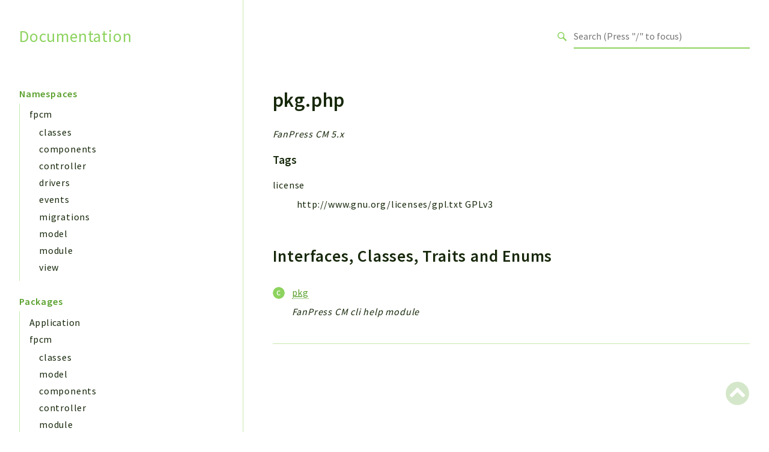

--- FILE ---
content_type: text/html; charset=utf-8
request_url: https://sea75300.github.io/fanpresscm/files/inc-model-cli-pkg.html
body_size: 1889
content:
<!DOCTYPE html>
<html lang="en">
<head>
    <meta charset="utf-8">
            <title>Documentation</title>
    
    <meta name="viewport" content="width=device-width, initial-scale=1.0">
    <base href="../">
    <link rel="icon" href="images/favicon.ico"/>
    <link rel="stylesheet" href="css/normalize.css">
    <link rel="stylesheet" href="css/base.css">
            <link rel="preconnect" href="https://fonts.gstatic.com">
        <link href="https://fonts.googleapis.com/css2?family=Source+Sans+Pro:wght@400;600;700&display=swap" rel="stylesheet">
        <link href="https://fonts.googleapis.com/css2?family=Source+Code+Pro:wght@400;600;700&display=swap" rel="stylesheet">
        <link rel="stylesheet" href="css/template.css">
        <link rel="stylesheet" href="https://cdnjs.cloudflare.com/ajax/libs/font-awesome/5.12.0/css/all.min.css" integrity="sha256-ybRkN9dBjhcS2qrW1z+hfCxq+1aBdwyQM5wlQoQVt/0=" crossorigin="anonymous" />
        <link rel="stylesheet" href="https://cdn.jsdelivr.net/npm/prismjs@1.23.0/themes/prism-okaidia.css">
        <link rel="stylesheet" href="https://cdn.jsdelivr.net/npm/prismjs@1.23.0/plugins/line-numbers/prism-line-numbers.css">
        <link rel="stylesheet" href="https://cdn.jsdelivr.net/npm/prismjs@1.23.0/plugins/line-highlight/prism-line-highlight.css">
                <script src="https://cdn.jsdelivr.net/npm/fuse.js@3.4.6"></script>
        <script src="https://cdn.jsdelivr.net/npm/css-vars-ponyfill@2"></script>
        <script src="js/search.js"></script>
        <script defer src="js/searchIndex.js"></script>
    </head>
<body id="top">
    <header class="phpdocumentor-header phpdocumentor-section">
    <h1 class="phpdocumentor-title"><a href="" class="phpdocumentor-title__link">Documentation</a></h1>
    <input class="phpdocumentor-header__menu-button" type="checkbox" id="menu-button" name="menu-button" />
    <label class="phpdocumentor-header__menu-icon" for="menu-button">
        <i class="fas fa-bars"></i>
    </label>
    <section data-search-form class="phpdocumentor-search">
    <label>
        <span class="visually-hidden">Search for</span>
        <svg class="phpdocumentor-search__icon" width="21" height="20" viewBox="0 0 21 20" fill="none" xmlns="http://www.w3.org/2000/svg">
            <circle cx="7.5" cy="7.5" r="6.5" stroke="currentColor" stroke-width="2"/>
            <line x1="12.4892" y1="12.2727" x2="19.1559" y2="18.9393" stroke="currentColor" stroke-width="3"/>
        </svg>
        <input type="search" class="phpdocumentor-field phpdocumentor-search__field" placeholder="Loading .." disabled />
    </label>
</section>

    <nav class="phpdocumentor-topnav">
    <ul class="phpdocumentor-topnav__menu">
        </ul>
</nav>
</header>

    <main class="phpdocumentor">
        <div class="phpdocumentor-section">
            <input class="phpdocumentor-sidebar__menu-button" type="checkbox" id="sidebar-button" name="sidebar-button" />
<label class="phpdocumentor-sidebar__menu-icon" for="sidebar-button">
    Menu
</label>
<aside class="phpdocumentor-column -four phpdocumentor-sidebar">
                    <section class="phpdocumentor-sidebar__category">
            <h2 class="phpdocumentor-sidebar__category-header">Namespaces</h2>
                                    <h4 class="phpdocumentor-sidebar__root-namespace">
    <a href="namespaces/fpcm.html" class="">fpcm</a>
</h4>
    <ul class="phpdocumentor-list">
                    <li>
                <a href="namespaces/fpcm-classes.html" class="">classes</a>
                
            </li>
                    <li>
                <a href="namespaces/fpcm-components.html" class="">components</a>
                
            </li>
                    <li>
                <a href="namespaces/fpcm-controller.html" class="">controller</a>
                
            </li>
                    <li>
                <a href="namespaces/fpcm-drivers.html" class="">drivers</a>
                
            </li>
                    <li>
                <a href="namespaces/fpcm-events.html" class="">events</a>
                
            </li>
                    <li>
                <a href="namespaces/fpcm-migrations.html" class="">migrations</a>
                
            </li>
                    <li>
                <a href="namespaces/fpcm-model.html" class="">model</a>
                
            </li>
                    <li>
                <a href="namespaces/fpcm-module.html" class="">module</a>
                
            </li>
                    <li>
                <a href="namespaces/fpcm-view.html" class="">view</a>
                
            </li>
            </ul>

                        </section>
                <section class="phpdocumentor-sidebar__category">
            <h2 class="phpdocumentor-sidebar__category-header">Packages</h2>
                                    <h4 class="phpdocumentor-sidebar__root-namespace">
    <a href="packages/Application.html" class="">Application</a>
</h4>

                                    <h4 class="phpdocumentor-sidebar__root-namespace">
    <a href="packages/fpcm.html" class="">fpcm</a>
</h4>
    <ul class="phpdocumentor-list">
                    <li>
                <a href="packages/fpcm-classes.html" class="">classes</a>
                
            </li>
                    <li>
                <a href="packages/fpcm-model.html" class="">model</a>
                
            </li>
                    <li>
                <a href="packages/fpcm-components.html" class="">components</a>
                
            </li>
                    <li>
                <a href="packages/fpcm-controller.html" class="">controller</a>
                
            </li>
                    <li>
                <a href="packages/fpcm-module.html" class="">module</a>
                
            </li>
                    <li>
                <a href="packages/fpcm-drivers.html" class="">drivers</a>
                
            </li>
                    <li>
                <a href="packages/fpcm-events.html" class="">events</a>
                
            </li>
                    <li>
                <a href="packages/fpcm-migrations.html" class="">migrations</a>
                
            </li>
                    <li>
                <a href="packages/fpcm-view.html" class="">view</a>
                
            </li>
            </ul>

                        </section>
            
    <section class="phpdocumentor-sidebar__category">
        <h2 class="phpdocumentor-sidebar__category-header">Reports</h2>
                <h3 class="phpdocumentor-sidebar__root-package"><a href="reports/deprecated.html">Deprecated</a></h3>
        <h3 class="phpdocumentor-sidebar__root-package"><a href="reports/errors.html">Errors</a></h3>
        <h3 class="phpdocumentor-sidebar__root-package"><a href="reports/markers.html">Markers</a></h3>
    </section>

    <section class="phpdocumentor-sidebar__category">
        <h2 class="phpdocumentor-sidebar__category-header">Indices</h2>
        <h3 class="phpdocumentor-sidebar__root-package"><a href="indices/files.html">Files</a></h3>
    </section>
</aside>

            <div class="phpdocumentor-column -eight phpdocumentor-content">
                    <ul class="phpdocumentor-breadcrumbs">
    </ul>

    <article class="phpdocumentor-element -file">
        <h2 class="phpdocumentor-content__title">pkg.php</h2>

            <p class="phpdocumentor-summary">FanPress CM 5.x</p>



    <h5 class="phpdocumentor-tag-list__heading" id="tags">
        Tags
        <a href="#tags" class="headerlink"><i class="fas fa-link"></i></a>
    </h5>
    <dl class="phpdocumentor-tag-list">
                                    <dt class="phpdocumentor-tag-list__entry">
                    <span class="phpdocumentor-tag__name">license</span>
                </dt>
                <dd class="phpdocumentor-tag-list__definition">
                                                                                
                                                 <section class="phpdocumentor-description"><p>http://www.gnu.org/licenses/gpl.txt GPLv3</p>
</section>

                                    </dd>
                        </dl>




<h3 id="interfaces_class_traits">
    Interfaces, Classes, Traits and Enums
    <a href="#interfaces_class_traits" class="headerlink"><i class="fas fa-link"></i></a>
</h3>

<dl class="phpdocumentor-table-of-contents">
    
            <dt class="phpdocumentor-table-of-contents__entry -class"><a href="classes/fpcm-model-cli-pkg.html"><abbr title="\fpcm\model\cli\pkg">pkg</abbr></a></dt>
        <dd>FanPress CM cli help module</dd>
    
    
    </dl>





        

        
    </article>
                <section data-search-results class="phpdocumentor-search-results phpdocumentor-search-results--hidden">
    <section class="phpdocumentor-search-results__dialog">
        <header class="phpdocumentor-search-results__header">
            <h2 class="phpdocumentor-search-results__title">Search results</h2>
            <button class="phpdocumentor-search-results__close"><i class="fas fa-times"></i></button>
        </header>
        <section class="phpdocumentor-search-results__body">
            <ul class="phpdocumentor-search-results__entries"></ul>
        </section>
    </section>
</section>
            </div>
        </div>
        <a href="files/inc-model-cli-pkg.html#top" class="phpdocumentor-back-to-top"><i class="fas fa-chevron-circle-up"></i></a>

    </main>

    <script>
        cssVars({});
    </script>
    <script src="https://cdn.jsdelivr.net/npm/prismjs@1.23.0/prism.min.js"></script>
    <script src="https://cdn.jsdelivr.net/npm/prismjs@1.23.0/plugins/autoloader/prism-autoloader.min.js"></script>
    <script src="https://cdn.jsdelivr.net/npm/prismjs@1.23.0/plugins/line-numbers/prism-line-numbers.min.js"></script>
    <script src="https://cdn.jsdelivr.net/npm/prismjs@1.23.0/plugins/line-highlight/prism-line-highlight.min.js"></script>
</body>
</html>
